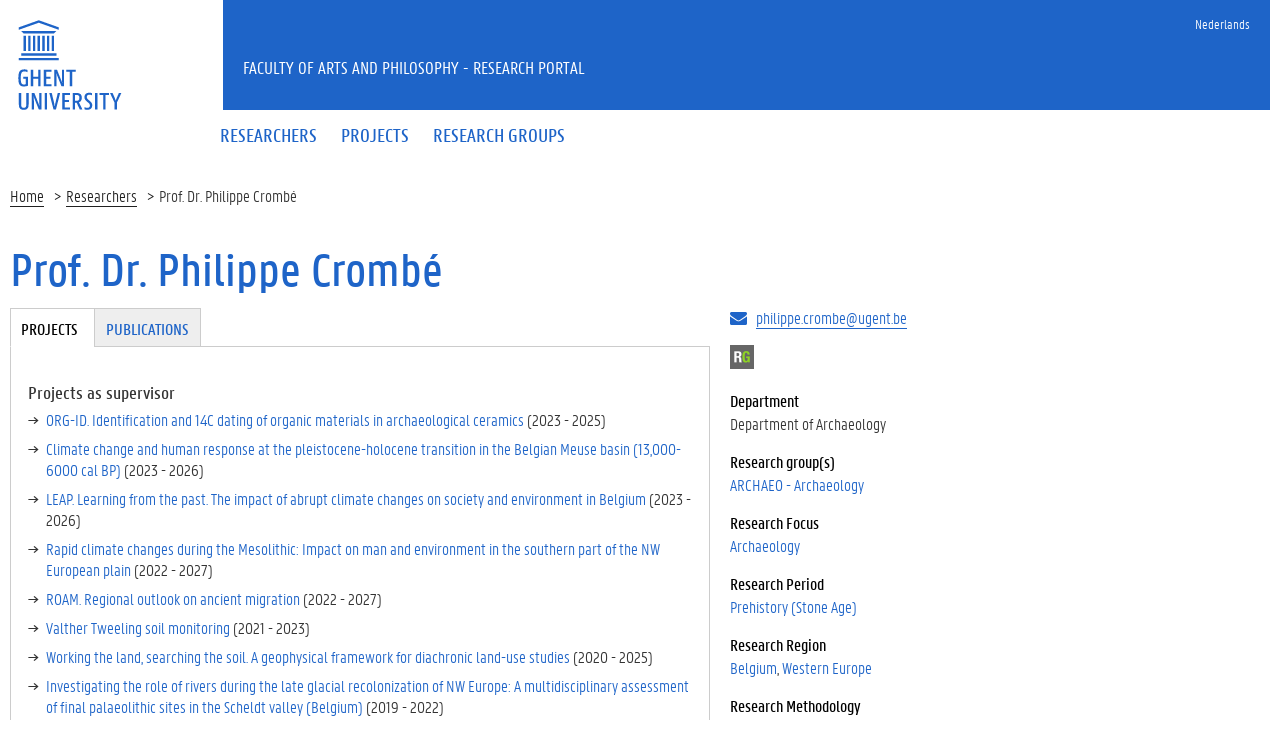

--- FILE ---
content_type: text/html; charset=utf-8
request_url: https://research.flw.ugent.be/en/philippe.crombe
body_size: 10880
content:
<!DOCTYPE html>
<html lang="en" dir="ltr" prefix="content: http://purl.org/rss/1.0/modules/content/ dc: http://purl.org/dc/terms/ foaf: http://xmlns.com/foaf/0.1/ og: http://ogp.me/ns# rdfs: http://www.w3.org/2000/01/rdf-schema# sioc: http://rdfs.org/sioc/ns# sioct: http://rdfs.org/sioc/types# skos: http://www.w3.org/2004/02/skos/core# xsd: http://www.w3.org/2001/XMLSchema#">
<head>
  <link rel="profile" href="http://www.w3.org/1999/xhtml/vocab" />
  <meta charset="utf-8">
  <meta name="viewport" content="width=device-width, initial-scale=1.0">
  <meta http-equiv="Content-Type" content="text/html; charset=utf-8" />
<meta name="Generator" content="Drupal 7 (http://drupal.org)" />
<meta about="/en/philippe.crombe#me" typeof="foaf:Person" rel="foaf:account" resource="/en/philippe.crombe" />
<meta about="/en/philippe.crombe" property="foaf:name" content="pcrombe" />
<link rel="shortcut icon" href="https://research.flw.ugent.be/sites/default/themes/flwresearch/favicon.ico" type="image/vnd.microsoft.icon" />
  <title>Prof. Dr. Philippe Crombé | Faculty of Arts and Philosophy - Research Portal</title>
  <link type="text/css" rel="stylesheet" href="https://research.flw.ugent.be/sites/default/files/css/css_lQaZfjVpwP_oGNqdtWCSpJT1EMqXdMiU84ekLLxQnc4.css" media="all" />
<link type="text/css" rel="stylesheet" href="https://research.flw.ugent.be/sites/default/files/css/css_69iQNH9_V5jG-ypN2uK1-Lehh5o2pv6am8NNHLtqn_M.css" media="all" />
<link type="text/css" rel="stylesheet" href="https://research.flw.ugent.be/sites/default/files/css/css_2akfU_QfFm8o8g1Wf_bwM8eKtCugO6FYoRRayhN_j2c.css" media="all" />
<link type="text/css" rel="stylesheet" href="https://research.flw.ugent.be/sites/default/files/css/css_mqWXIrj__ffVCq8ZClz12lR2EqeV0tqjPSmY4ngmpHQ.css" media="screen" />
<link type="text/css" rel="stylesheet" href="https://research.flw.ugent.be/sites/default/files/css/css_sSOv1m7KuwqqlKa1un7vfwcTJ31i2E9fGZRjnljOaso.css" media="all" />
<link type="text/css" rel="stylesheet" href="https://research.flw.ugent.be/sites/default/files/css/css_Kwa0UDz4gWMoLxZZ6_LyNA2SBh8u5CnKedaVrxsr7mM.css" media="all" />
<link type="text/css" rel="stylesheet" href="https://cdn.jsdelivr.net/gh/ugent-lw/huisstijl2016@2/static/css/screen.min.css" media="all" />
<link type="text/css" rel="stylesheet" href="https://research.flw.ugent.be/sites/default/files/css/css_mg064cwNTX0r5_l-n4oCgnVikXHipk_PwhmfSXl6fgU.css" media="all" />
<link type="text/css" rel="stylesheet" href="https://research.flw.ugent.be/sites/default/files/css/css_tTegTzZGg0CmnxsnY-4il8jqn72wuwGqS0BgLgrZxVA.css" media="all" />
  <script src="//ajax.googleapis.com/ajax/libs/jquery/1.10.2/jquery.min.js"></script>
<script>window.jQuery || document.write("<script src='/sites/all/modules/jquery_update/replace/jquery/1.10/jquery.min.js'>\x3C/script>")</script>
<script src="https://research.flw.ugent.be/sites/default/files/js/js_Hfha9RCTNm8mqMDLXriIsKGMaghzs4ZaqJPLj2esi7s.js"></script>
<script src="https://research.flw.ugent.be/sites/default/files/js/js_6N-pyQEyb3rLslbcPfh0PosHYWUmsihI_J3XaiDMLtY.js"></script>
<script src="https://research.flw.ugent.be/sites/default/files/js/js_SR3ghmad3VygYr2FqLpce57WYmmiWjxI2lZ5o-1rAdc.js"></script>
<script>(function(i,s,o,g,r,a,m){i["GoogleAnalyticsObject"]=r;i[r]=i[r]||function(){(i[r].q=i[r].q||[]).push(arguments)},i[r].l=1*new Date();a=s.createElement(o),m=s.getElementsByTagName(o)[0];a.async=1;a.src=g;m.parentNode.insertBefore(a,m)})(window,document,"script","https://www.google-analytics.com/analytics.js","ga");ga("create", "UA-6764163-47", {"cookieDomain":"auto"});ga("set", "anonymizeIp", true);ga("send", "pageview");</script>
<script src="https://research.flw.ugent.be/sites/default/files/js/js_IDAfKP0aRYntAFNha6SRxATR6cXuRGE3UzOSVG66Wj8.js"></script>
<script src="https://cdn.jsdelivr.net/gh/ugent-lw/huisstijl2016@2/static/js/vendor/jquery-migrate.min.js"></script>
<script src="https://cdn.jsdelivr.net/gh/ugent-lw/huisstijl2016@2/static/js/vendor/moment.min.js"></script>
<script src="https://cdn.jsdelivr.net/gh/ugent-lw/huisstijl2016@2/static/js/vendor/bootstrap.min.js"></script>
<script src="https://cdn.jsdelivr.net/gh/ugent-lw/huisstijl2016@2/static/js/vendor/locale/nl.min.js"></script>
<script src="https://cdn.jsdelivr.net/gh/ugent-lw/huisstijl2016@2/static/js/vendor/bootstrap-select.min.js"></script>
<script src="https://cdn.jsdelivr.net/gh/ugent-lw/huisstijl2016@2/static/js/vendor/bootstrap-datetimepicker.min.js"></script>
<script src="https://cdn.jsdelivr.net/gh/ugent-lw/huisstijl2016@2/static/js/vendor/smooth-scroll.min.js"></script>
<script src="https://cdn.jsdelivr.net/gh/ugent-lw/huisstijl2016@2/static/js/vendor/tocbot.min.js"></script>
<script src="https://cdn.jsdelivr.net/gh/ugent-lw/huisstijl2016@2/static/js/main.min.js"></script>
<script src="https://research.flw.ugent.be/sites/default/files/js/js_v-pQUJTPJQ045E9PpVvXC8OQqyWfkMSbIy80n2N8oO0.js"></script>
<script src="https://research.flw.ugent.be/sites/default/files/js/js_EWzqZ-qu1wp6g-qTksbbYG-14TRC1qt648VaTtEDN_E.js"></script>
<script src="https://research.flw.ugent.be/sites/default/files/js/js_mBQQnv2jfT7hV2YFgICrM1KFECoRoI4UlzREm5pJWyg.js"></script>
<script>jQuery.extend(Drupal.settings, {"basePath":"\/","pathPrefix":"en\/","setHasJsCookie":0,"ajaxPageState":{"theme":"flwresearch","theme_token":"oP7wT-cv7fitMIosnEKi9WVhiF032Z20YuNZ84mrNHI","jquery_version":"1.10","js":{"sites\/default\/themes\/bootstrap\/js\/bootstrap.js":1,"\/\/ajax.googleapis.com\/ajax\/libs\/jquery\/1.10.2\/jquery.min.js":1,"0":1,"misc\/jquery-extend-3.4.0.js":1,"misc\/jquery-html-prefilter-3.5.0-backport.js":1,"misc\/jquery.once.js":1,"misc\/drupal.js":1,"sites\/all\/modules\/jquery_update\/replace\/ui\/external\/jquery.cookie.js":1,"sites\/all\/modules\/jquery_update\/replace\/misc\/jquery.form.min.js":1,"sites\/all\/modules\/field_group\/horizontal-tabs\/horizontal-tabs.js":1,"misc\/ajax.js":1,"sites\/all\/modules\/jquery_update\/js\/jquery_update.js":1,"sites\/all\/modules\/views\/js\/base.js":1,"sites\/default\/themes\/bootstrap\/js\/misc\/_progress.js":1,"1":1,"sites\/all\/modules\/views\/js\/ajax_view.js":1,"https:\/\/cdn.jsdelivr.net\/gh\/ugent-lw\/huisstijl2016@2\/static\/js\/vendor\/jquery-migrate.min.js":1,"https:\/\/cdn.jsdelivr.net\/gh\/ugent-lw\/huisstijl2016@2\/static\/js\/vendor\/moment.min.js":1,"https:\/\/cdn.jsdelivr.net\/gh\/ugent-lw\/huisstijl2016@2\/static\/js\/vendor\/bootstrap.min.js":1,"https:\/\/cdn.jsdelivr.net\/gh\/ugent-lw\/huisstijl2016@2\/static\/js\/vendor\/locale\/nl.min.js":1,"https:\/\/cdn.jsdelivr.net\/gh\/ugent-lw\/huisstijl2016@2\/static\/js\/vendor\/bootstrap-select.min.js":1,"https:\/\/cdn.jsdelivr.net\/gh\/ugent-lw\/huisstijl2016@2\/static\/js\/vendor\/bootstrap-datetimepicker.min.js":1,"https:\/\/cdn.jsdelivr.net\/gh\/ugent-lw\/huisstijl2016@2\/static\/js\/vendor\/smooth-scroll.min.js":1,"https:\/\/cdn.jsdelivr.net\/gh\/ugent-lw\/huisstijl2016@2\/static\/js\/vendor\/tocbot.min.js":1,"https:\/\/cdn.jsdelivr.net\/gh\/ugent-lw\/huisstijl2016@2\/static\/js\/main.min.js":1,"sites\/default\/themes\/ugent2016\/js\/main.js":1,"sites\/all\/modules\/field_group\/field_group.js":1,"sites\/default\/themes\/flwresearch\/lib\/jquery.collapse.custom.js":1,"sites\/default\/themes\/flwresearch\/lib\/jquery.collapse_storage.js":1,"sites\/default\/themes\/flwresearch\/lib\/jquery.collapse_cookie_storage.js":1,"sites\/default\/themes\/flwresearch\/lib\/jqModal.js":1,"sites\/default\/themes\/flwresearch\/theme.js":1,"sites\/default\/themes\/flwresearch\/js\/facets.ugent2016.js":1,"sites\/default\/themes\/bootstrap\/js\/misc\/ajax.js":1,"sites\/default\/themes\/bootstrap\/js\/modules\/views\/js\/ajax_view.js":1},"css":{"modules\/system\/system.base.css":1,"sites\/all\/modules\/field_group\/horizontal-tabs\/horizontal-tabs.css":1,"sites\/all\/modules\/date\/date_api\/date.css":1,"sites\/all\/modules\/date\/date_popup\/themes\/datepicker.1.7.css":1,"modules\/field\/theme\/field.css":1,"modules\/node\/node.css":1,"sites\/all\/modules\/ugent_tools\/style.css":1,"sites\/all\/modules\/views\/css\/views.css":1,"sites\/all\/modules\/ckeditor\/css\/ckeditor.css":1,"sites\/all\/modules\/ctools\/css\/ctools.css":1,"modules\/locale\/locale.css":1,"https:\/\/cdn.jsdelivr.net\/gh\/ugent-lw\/huisstijl2016@2\/static\/css\/screen.min.css":1,"sites\/all\/modules\/ugent_tools\/admin.css":1,"sites\/default\/themes\/ugent2016\/css\/custom.css":1,"sites\/default\/themes\/ugent2016\/css\/drupal7.css":1,"sites\/default\/themes\/flwresearch\/theme.css":1,"sites\/default\/themes\/flwresearch\/css\/facets.ugent2016.css":1,"sites\/default\/themes\/flwresearch\/lib\/jqModal.css":1}},"facetapi":{"view_args":{"projects_as_researcher_and_supervisor:entity_view_1":["680","680","680","680","680","680"],"projects_as_researcher_and_supervisor:entity_view_2":["680","680","680","680","680"],"projects_as_researcher_and_supervisor:entity_view_3":["680","680","680","680"],"projects_as_researcher_and_supervisor:entity_view_4":["680","680","680"],"projects_as_researcher_and_supervisor:entity_view_5":["680","680"],"projects_as_researcher_and_supervisor:entity_view_6":["680"]},"exposed_input":{"projects_as_researcher_and_supervisor:entity_view_1":[],"projects_as_researcher_and_supervisor:entity_view_2":[],"projects_as_researcher_and_supervisor:entity_view_3":[],"projects_as_researcher_and_supervisor:entity_view_4":[],"projects_as_researcher_and_supervisor:entity_view_5":[],"projects_as_researcher_and_supervisor:entity_view_6":[]},"view_path":{"projects_as_researcher_and_supervisor:entity_view_1":"user\/680","projects_as_researcher_and_supervisor:entity_view_2":"user\/680","projects_as_researcher_and_supervisor:entity_view_3":"user\/680","projects_as_researcher_and_supervisor:entity_view_4":"user\/680","projects_as_researcher_and_supervisor:entity_view_5":"user\/680","projects_as_researcher_and_supervisor:entity_view_6":"user\/680"},"view_dom_id":{"projects_as_researcher_and_supervisor:entity_view_1":"d06ac17a1190d368719eb27919553a94","projects_as_researcher_and_supervisor:entity_view_2":"3da02a854ca91a57bf80bdf88715d6a7","projects_as_researcher_and_supervisor:entity_view_3":"559ff5a5841c723aec8750124ee1ed08","projects_as_researcher_and_supervisor:entity_view_4":"c220b1cdb856ea0621d6df9f5029bfcb","projects_as_researcher_and_supervisor:entity_view_5":"69eef312cee42f147bb20beebbb69f99","projects_as_researcher_and_supervisor:entity_view_6":"410d447dc70acc52e18353c3610162f8"}},"views":{"ajax_path":"\/en\/views\/ajax","ajaxViews":{"views_dom_id:d06ac17a1190d368719eb27919553a94":{"view_name":"projects_as_researcher_and_supervisor","view_display_id":"entity_view_1","view_args":"680","view_path":"user\/680","view_base_path":"user\/680","view_dom_id":"d06ac17a1190d368719eb27919553a94","pager_element":0},"views_dom_id:3da02a854ca91a57bf80bdf88715d6a7":{"view_name":"projects_as_researcher_and_supervisor","view_display_id":"entity_view_2","view_args":"680","view_path":"user\/680","view_base_path":"user\/680","view_dom_id":"3da02a854ca91a57bf80bdf88715d6a7","pager_element":0},"views_dom_id:559ff5a5841c723aec8750124ee1ed08":{"view_name":"projects_as_researcher_and_supervisor","view_display_id":"entity_view_3","view_args":"680","view_path":"user\/680","view_base_path":"user\/680","view_dom_id":"559ff5a5841c723aec8750124ee1ed08","pager_element":0},"views_dom_id:c220b1cdb856ea0621d6df9f5029bfcb":{"view_name":"projects_as_researcher_and_supervisor","view_display_id":"entity_view_4","view_args":"680","view_path":"user\/680","view_base_path":"user\/680","view_dom_id":"c220b1cdb856ea0621d6df9f5029bfcb","pager_element":0},"views_dom_id:69eef312cee42f147bb20beebbb69f99":{"view_name":"projects_as_researcher_and_supervisor","view_display_id":"entity_view_5","view_args":"680","view_path":"user\/680","view_base_path":"user\/680","view_dom_id":"69eef312cee42f147bb20beebbb69f99","pager_element":0},"views_dom_id:410d447dc70acc52e18353c3610162f8":{"view_name":"projects_as_researcher_and_supervisor","view_display_id":"entity_view_6","view_args":"680","view_path":"user\/680","view_base_path":"user\/680","view_dom_id":"410d447dc70acc52e18353c3610162f8","pager_element":0}}},"urlIsAjaxTrusted":{"\/en\/views\/ajax":true,"\/en\/search\/node":true},"field_group":{"htabs":"full","htab":"full","fieldset":"full","div":"full"},"bootstrap":{"anchorsFix":"0","anchorsSmoothScrolling":"0","formHasError":1,"popoverEnabled":1,"popoverOptions":{"animation":1,"html":0,"placement":"right","selector":"","trigger":"click","triggerAutoclose":1,"title":"","content":"","delay":0,"container":"body"},"tooltipEnabled":1,"tooltipOptions":{"animation":1,"html":0,"placement":"auto left","selector":"","trigger":"hover focus","delay":0,"container":"body"}}});</script>
 
</head>
<body class="html not-front not-logged-in no-sidebars page-user page-user- page-user-680 i18n-en">
  <div id="skip-link">
    <a href="#main-content" class="element-invisible element-focusable">Skip to main content</a>
  </div>
    
<div class="fluid-container">
    <div class="row">
        <header class="pageheader col-xs-12 ">
            <nav class="navbar navbar-default">
                <div class="row">
                    <div class="navbar-header col-xs-12 col-sm-2">
                        <div class="page-logo">
                            <a href="https://www.ugent.be" class="link">
                                                                <img src="https://cdn.jsdelivr.net/gh/ugent-lw/huisstijl2016@2/static/images/logo_ugent_en.svg" alt="Universiteit Gent">
                            </a>
                        </div>
                        <a href="#" class="toggle-search">
                            <i class="glyphicon glyphicon-search"></i>
                            <span>ZOEK</span>
                        </a>
                        <a href="#" class="navbar-toggle collapsed" data-toggle="collapse" data-target="#navbar" aria-expanded="false" aria-controls="navbar" role="button">
                            <span class="">MENU</span>
                            <div class="block">
                                <span class="icon-bar"></span>
                                <span class="icon-bar"></span>
                                <span class="icon-bar"></span>
                            </div>
                        </a>
                    </div>
                    <div id="navbar" class="collapse navbar-collapse col-sm-10" role="navigation">
                        <div class="row search">
                            <div class="col-xs-12 col-sm-6 search-container clearfix pull-right">
                                                            </div>
                        </div>
                        <div class="row menu">
                            <div class="col-xs-12">
                                <div class="bg-primary spacer">
                                    <div class="row">
                                        <div class="col-xs-12">
                                                                                                                                        <div class="region region-language-switcher">
    <section id="block-locale-language-content" class="block block-locale clearfix">

      
  <ul class="nav-tertiary nav navbar-nav navbar-right"><li class="en first active hidden"><a href="/en/philippe.crombe" class="language-link active hidden" xml:lang="en">English</a></li>
<li class="nl last"><a href="/nl/philippe.crombe" class="language-link" xml:lang="nl">Nederlands</a></li>
</ul>
</section>
  </div>
                                                                                    </div>
                                    </div>
                                </div>
                            </div>
                        </div>
                        <div class="row menu">
                            <div class="col-xs-12">

																	  <div class="region region-header">
    <section id="block-system-main-menu" class="block block-system block-menu clearfix">

      
  <ul class="menu nav nav-primary navbar-nav main-top-nav" id="main-menu"><li class="first leaf"><a href="/en/people" title=""><span>Researchers</span></a></li>
<li class="leaf"><a href="/en/projects" title=""><span>Projects</span></a></li>
<li class="last leaf"><a href="/en/research-groups" title=""><span>Research groups</span></a></li>
</ul>
</section>
  </div>
																
                            </div>
                        </div>
						
                    </div>
                </div>
            </nav>
            <div class="row">
                <div class="col-xs-12 col-sm-6 col-sm-offset-2 branding-container faculty-1 small">
                    <a href="/" class="h1">Faculty of Arts and Philosophy - Research Portal</a>
                </div>
            </div>
        </header>
    </div>
</div>

<div class="fluid-container">

            <div class="breadcrumb"><ol id="breadcrumbs" class="breadcrumb"><li><a href="/en">Home</a></li><li><a href="/en/people">Researchers</a></li><li>Prof. Dr. Philippe Crombé</li></ol></div>
    
    <div class="row">

		
				
		<section class="col-sm-9 col-lg-9 mbottom-large">
                    <a id="main-content"></a>
                                <h1>Prof. Dr. Philippe Crombé</h1>
                                                                                  			<div id="content-core" class="content-area">
				  <div class="region region-content">
    <section id="block-system-main" class="block block-system clearfix">

      
  

<div  typeof="sioc:UserAccount" about="/en/philippe.crombe" class="user-profile view-mode-full ">


<div class="row">
<div class="col-sm-3  col-sm-push-9 mbottom-default col-right">
<!--
THIS FILE IS NOT USED AND IS HERE AS A STARTING POINT FOR CUSTOMIZATION ONLY.
See http://api.drupal.org/api/function/theme_field/7 for details.
After copying this file to your theme's folder and customizing it, remove this
HTML comment.
-->
<div class="field field-name-ugent-staff-info field-type-ds field-label-hidden">
    <div class="field-items">
          <div class="field-item even"><div class="ugent-email"><i class="fa fa-envelope" aria-hidden="true"></i><a href="mailto:philippe.crombe@ugent.be">philippe.crombe@ugent.be</a></div></div>
      </div>
</div><div class="group-st-social field-group-div social-container"><!--
THIS FILE IS NOT USED AND IS HERE AS A STARTING POINT FOR CUSTOMIZATION ONLY.
See http://api.drupal.org/api/function/theme_field/7 for details.
After copying this file to your theme's folder and customizing it, remove this
HTML comment.
-->
<div class="field field-name-field-st-social-researchgate field-type-link-field field-label-hidden">
    <div class="field-items">
          <div class="field-item even"><a href="https://www.researchgate.net/profile/Philippe_Crombe/contributions" target="_blank">ResearchGate</a></div>
      </div>
</div></div><!--
THIS FILE IS NOT USED AND IS HERE AS A STARTING POINT FOR CUSTOMIZATION ONLY.
See http://api.drupal.org/api/function/theme_field/7 for details.
After copying this file to your theme's folder and customizing it, remove this
HTML comment.
-->
<div class="field field-name-ugent-staff-jobs field-type-ds field-label-above">
      <div class="field-label">Department&nbsp;</div>
    <div class="field-items">
          <div class="field-item even"><div class="ugent-jobs"><ul><li><span class="department LW02">Department of Archaeology</span><span class=""><span class=""></span></li></ul></div></div>
      </div>
</div><!--
THIS FILE IS NOT USED AND IS HERE AS A STARTING POINT FOR CUSTOMIZATION ONLY.
See http://api.drupal.org/api/function/theme_field/7 for details.
After copying this file to your theme's folder and customizing it, remove this
HTML comment.
-->
<div class="field field-name-field-st-research-group field-type-entityreference field-label-above">
      <div class="field-label">Research group(s)&nbsp;</div>
    <div class="field-items">
          <div class="field-item even"><a href="https://research.flw.ugent.be/en/archaeo">ARCHAEO - Archaeology</a></div>
      </div>
</div><!--
THIS FILE IS NOT USED AND IS HERE AS A STARTING POINT FOR CUSTOMIZATION ONLY.
See http://api.drupal.org/api/function/theme_field/7 for details.
After copying this file to your theme's folder and customizing it, remove this
HTML comment.
-->
<div class="field field-name-field-st-research-focus field-type-taxonomy-term-reference field-label-above">
      <div class="field-label">Research Focus&nbsp;</div>
    <div class="field-items">
          <div class="field-item even"><a href="/en/people?f%5B0%5D=field_st_research_focus%3A203">Archaeology</a></div>
      </div>
</div><!--
THIS FILE IS NOT USED AND IS HERE AS A STARTING POINT FOR CUSTOMIZATION ONLY.
See http://api.drupal.org/api/function/theme_field/7 for details.
After copying this file to your theme's folder and customizing it, remove this
HTML comment.
-->
<div class="field field-name-field-st-period field-type-taxonomy-term-reference field-label-above">
      <div class="field-label">Research Period&nbsp;</div>
    <div class="field-items">
          <div class="field-item even"><a href="/en/people?f%5B0%5D=field_st_period%3A202">Prehistory (Stone Age)</a></div>
      </div>
</div><!--
THIS FILE IS NOT USED AND IS HERE AS A STARTING POINT FOR CUSTOMIZATION ONLY.
See http://api.drupal.org/api/function/theme_field/7 for details.
After copying this file to your theme's folder and customizing it, remove this
HTML comment.
-->
<div class="field field-name-field-st-country-region field-type-taxonomy-term-reference field-label-above">
      <div class="field-label">Research Region&nbsp;</div>
    <div class="field-items">
          <div class="field-item even"><a href="/en/people?f%5B0%5D=field_st_country_region%3A183">Belgium</a></div>
          <div class="field-item odd"><a href="/en/people?f%5B0%5D=field_st_country_region%3A184">Western Europe</a></div>
      </div>
</div><!--
THIS FILE IS NOT USED AND IS HERE AS A STARTING POINT FOR CUSTOMIZATION ONLY.
See http://api.drupal.org/api/function/theme_field/7 for details.
After copying this file to your theme's folder and customizing it, remove this
HTML comment.
-->
<div class="field field-name-field-st-methodology field-type-taxonomy-term-reference field-label-above">
      <div class="field-label">Research Methodology&nbsp;</div>
    <div class="field-items">
          <div class="field-item even"><a href="/en/people?f%5B0%5D=field_st_methodology%3A228">Field research</a></div>
          <div class="field-item odd"><a href="/en/people?f%5B0%5D=field_st_methodology%3A226">Geographic and map based</a></div>
          <div class="field-item even"><a href="/en/people?f%5B0%5D=field_st_methodology%3A227">Surveys</a></div>
      </div>
</div></div>

<div class="col-sm-9  col-sm-pull-3 col-left">
<div class="field-group-htabs-wrapper group-st-tabgroup field-group-htabs"><h2 class="element-invisible">Tabgroup</h2><div class="horizontal-tabs-panes"><fieldset  class="collapsible group-st-projects field-group-htab panel panel-default form-wrapper" id="bootstrap-panel">
          <legend class="panel-heading">
      <a href="#bootstrap-panel-body" class="panel-title fieldset-legend" data-toggle="collapse">Projects</a>
    </legend>
        <div class="panel-body panel-collapse collapse fade in" id="bootstrap-panel-body">
        <div class="view view-projects-as-researcher-and-supervisor view-id-projects_as_researcher_and_supervisor view-display-id-entity_view_1 view-dom-id-d06ac17a1190d368719eb27919553a94">
        <h3 class="title">Projects as supervisor</h3>
    
  
  
      <div class="view-content">
      <div class="item-list">    <ul>          <li class="views-row views-row-1 views-row-odd views-row-first">  
  <span class="views-field views-field-title">        <span class="field-content"><a href="/en/projects/org-id-identification-and-14c-dating-organic-materials-archaeological-ceramics">ORG-ID. Identification and 14C dating of organic materials in archaeological ceramics</a></span>  </span>  
  <span class="views-field views-field-field-pr-start-year">        <span class="field-content">(<span class="date-display-single" property="dc:date" datatype="xsd:dateTime" content="2023-01-01T00:00:00+01:00">2023</span> - </span>  </span>  
  <span class="views-field views-field-field-pr-end-year">        <span class="field-content"><span class="date-display-single" property="dc:date" datatype="xsd:dateTime" content="2025-01-01T00:00:00+01:00">2025</span>)</span>  </span></li>
          <li class="views-row views-row-2 views-row-even">  
  <span class="views-field views-field-title">        <span class="field-content"><a href="/en/projects/climate-change-and-human-response-pleistocene-holocene-transition-belgian-meuse-basin-13000">Climate change and human response at the pleistocene-holocene transition in the Belgian Meuse basin (13,000-6000 cal BP)</a></span>  </span>  
  <span class="views-field views-field-field-pr-start-year">        <span class="field-content">(<span class="date-display-single" property="dc:date" datatype="xsd:dateTime" content="2023-01-01T00:00:00+01:00">2023</span> - </span>  </span>  
  <span class="views-field views-field-field-pr-end-year">        <span class="field-content"><span class="date-display-single" property="dc:date" datatype="xsd:dateTime" content="2026-01-01T00:00:00+01:00">2026</span>)</span>  </span></li>
          <li class="views-row views-row-3 views-row-odd">  
  <span class="views-field views-field-title">        <span class="field-content"><a href="/en/projects/leap-learning-past-impact-abrupt-climate-changes-society-and-environment-belgium">LEAP. Learning from the past. The impact of abrupt climate changes on society and environment in Belgium</a></span>  </span>  
  <span class="views-field views-field-field-pr-start-year">        <span class="field-content">(<span class="date-display-single" property="dc:date" datatype="xsd:dateTime" content="2023-01-01T00:00:00+01:00">2023</span> - </span>  </span>  
  <span class="views-field views-field-field-pr-end-year">        <span class="field-content"><span class="date-display-single" property="dc:date" datatype="xsd:dateTime" content="2026-01-01T00:00:00+01:00">2026</span>)</span>  </span></li>
          <li class="views-row views-row-4 views-row-even">  
  <span class="views-field views-field-title">        <span class="field-content"><a href="/en/projects/rapid-climate-changes-during-mesolithic-impact-man-and-environment-southern-part-nw">Rapid climate changes during the Mesolithic: Impact on man and environment in the southern part of the NW European plain</a></span>  </span>  
  <span class="views-field views-field-field-pr-start-year">        <span class="field-content">(<span class="date-display-single" property="dc:date" datatype="xsd:dateTime" content="2022-01-01T00:00:00+01:00">2022</span> - </span>  </span>  
  <span class="views-field views-field-field-pr-end-year">        <span class="field-content"><span class="date-display-single" property="dc:date" datatype="xsd:dateTime" content="2027-01-01T00:00:00+01:00">2027</span>)</span>  </span></li>
          <li class="views-row views-row-5 views-row-odd">  
  <span class="views-field views-field-title">        <span class="field-content"><a href="/en/projects/roam-regional-outlook-ancient-migration">ROAM. Regional outlook on ancient migration </a></span>  </span>  
  <span class="views-field views-field-field-pr-start-year">        <span class="field-content">(<span class="date-display-single" property="dc:date" datatype="xsd:dateTime" content="2022-01-01T00:00:00+01:00">2022</span> - </span>  </span>  
  <span class="views-field views-field-field-pr-end-year">        <span class="field-content"><span class="date-display-single" property="dc:date" datatype="xsd:dateTime" content="2027-01-01T00:00:00+01:00">2027</span>)</span>  </span></li>
          <li class="views-row views-row-6 views-row-even">  
  <span class="views-field views-field-title">        <span class="field-content"><a href="/en/projects/valther-tweeling-soil-monitoring">Valther Tweeling soil monitoring</a></span>  </span>  
  <span class="views-field views-field-field-pr-start-year">        <span class="field-content">(<span class="date-display-single" property="dc:date" datatype="xsd:dateTime" content="2021-01-01T00:00:00+01:00">2021</span> - </span>  </span>  
  <span class="views-field views-field-field-pr-end-year">        <span class="field-content"><span class="date-display-single" property="dc:date" datatype="xsd:dateTime" content="2023-01-01T00:00:00+01:00">2023</span>)</span>  </span></li>
          <li class="views-row views-row-7 views-row-odd">  
  <span class="views-field views-field-title">        <span class="field-content"><a href="/en/projects/working-land-searching-soil-geophysical-framework-diachronic-land-use-studies">Working the land, searching the soil. A geophysical framework for diachronic land-use studies</a></span>  </span>  
  <span class="views-field views-field-field-pr-start-year">        <span class="field-content">(<span class="date-display-single" property="dc:date" datatype="xsd:dateTime" content="2020-01-01T00:00:00+01:00">2020</span> - </span>  </span>  
  <span class="views-field views-field-field-pr-end-year">        <span class="field-content"><span class="date-display-single" property="dc:date" datatype="xsd:dateTime" content="2025-01-01T00:00:00+01:00">2025</span>)</span>  </span></li>
          <li class="views-row views-row-8 views-row-even">  
  <span class="views-field views-field-title">        <span class="field-content"><a href="/en/projects/investigating-role-rivers-during-late-glacial-recolonization-nw-europe-multidisciplinary">Investigating the role of rivers during the late glacial recolonization of NW Europe: A multidisciplinary assessment of final palaeolithic sites in the Scheldt valley (Belgium)</a></span>  </span>  
  <span class="views-field views-field-field-pr-start-year">        <span class="field-content">(<span class="date-display-single" property="dc:date" datatype="xsd:dateTime" content="2019-01-01T00:00:00+01:00">2019</span> - </span>  </span>  
  <span class="views-field views-field-field-pr-end-year">        <span class="field-content"><span class="date-display-single" property="dc:date" datatype="xsd:dateTime" content="2022-01-01T00:00:00+01:00">2022</span>)</span>  </span></li>
          <li class="views-row views-row-9 views-row-odd">  
  <span class="views-field views-field-title">        <span class="field-content"><a href="/en/projects/lateglacial-and-early-holocene-lithic-technology-belgian-scheldt-valley">Lateglacial and early holocene lithic technology in the Belgian Scheldt valley</a></span>  </span>  
  <span class="views-field views-field-field-pr-start-year">        <span class="field-content">(<span class="date-display-single" property="dc:date" datatype="xsd:dateTime" content="2019-01-01T00:00:00+01:00">2019</span> - </span>  </span>  
  <span class="views-field views-field-field-pr-end-year">        <span class="field-content"><span class="date-display-single" property="dc:date" datatype="xsd:dateTime" content="2021-01-01T00:00:00+01:00">2021</span>)</span>  </span></li>
          <li class="views-row views-row-10 views-row-even">  
  <span class="views-field views-field-title">        <span class="field-content"><a href="/en/projects/archaeological-approach-early-interactions-between-hunter-gatherers-and-sedentary-food">An archaeological approach on early interactions between hunter-gatherers and sedentary food-producers in Western Central Africa</a></span>  </span>  
  <span class="views-field views-field-field-pr-start-year">        <span class="field-content">(<span class="date-display-single" property="dc:date" datatype="xsd:dateTime" content="2018-01-01T00:00:00+01:00">2018</span> - </span>  </span>  
  <span class="views-field views-field-field-pr-end-year">        <span class="field-content"><span class="date-display-single" property="dc:date" datatype="xsd:dateTime" content="2022-01-01T00:00:00+01:00">2022</span>)</span>  </span></li>
          <li class="views-row views-row-11 views-row-odd">  
  <span class="views-field views-field-title">        <span class="field-content"><a href="/en/projects/drowning-landscapes-along-scheldt-threat-or-opportunity-shifting-prehistoric-land-use-along">Drowning landscapes along the Scheldt. Threat or opportunity? Shifting prehistoric land-use along changing waterways during the early and middle holocene</a></span>  </span>  
  <span class="views-field views-field-field-pr-start-year">        <span class="field-content">(<span class="date-display-single" property="dc:date" datatype="xsd:dateTime" content="2017-01-01T00:00:00+01:00">2017</span> - </span>  </span>  
  <span class="views-field views-field-field-pr-end-year">        <span class="field-content"><span class="date-display-single" property="dc:date" datatype="xsd:dateTime" content="2020-01-01T00:00:00+01:00">2020</span>)</span>  </span></li>
          <li class="views-row views-row-12 views-row-even">  
  <span class="views-field views-field-title">        <span class="field-content"><a href="/en/projects/geotechnics-and-archaeological-prospection">Geotechnics and archaeological prospection</a></span>  </span>  
  <span class="views-field views-field-field-pr-start-year">        <span class="field-content">(<span class="date-display-single" property="dc:date" datatype="xsd:dateTime" content="2016-01-01T00:00:00+01:00">2016</span> - </span>  </span>  
  <span class="views-field views-field-field-pr-end-year">        <span class="field-content"><span class="date-display-single" property="dc:date" datatype="xsd:dateTime" content="2019-01-01T00:00:00+01:00">2019</span>)</span>  </span></li>
          <li class="views-row views-row-13 views-row-odd">  
  <span class="views-field views-field-title">        <span class="field-content"><a href="/en/projects/impact-physical-characteristics-flint-and-their-weathering-preservation-prehistoric-use">The impact of the physical characteristics of flint and their weathering on the preservation of prehistoric use wear traces</a></span>  </span>  
  <span class="views-field views-field-field-pr-start-year">        <span class="field-content">(<span class="date-display-single" property="dc:date" datatype="xsd:dateTime" content="2016-01-01T00:00:00+01:00">2016</span> - </span>  </span>  
  <span class="views-field views-field-field-pr-end-year">        <span class="field-content"><span class="date-display-single" property="dc:date" datatype="xsd:dateTime" content="2020-01-01T00:00:00+01:00">2020</span>)</span>  </span></li>
          <li class="views-row views-row-14 views-row-even">  
  <span class="views-field views-field-title">        <span class="field-content"><a href="/en/projects/roles-demic-diffusion-andor-local-adoption-transitions-toward-agropastoral-neolithic">The roles of demic diffusion and/or local adoption in the transitions toward agropastoral neolithic lifeways in the Scheldt basin</a></span>  </span>  
  <span class="views-field views-field-field-pr-start-year">        <span class="field-content">(<span class="date-display-single" property="dc:date" datatype="xsd:dateTime" content="2015-01-01T00:00:00+01:00">2015</span> - </span>  </span>  
  <span class="views-field views-field-field-pr-end-year">        <span class="field-content"><span class="date-display-single" property="dc:date" datatype="xsd:dateTime" content="2019-01-01T00:00:00+01:00">2019</span>)</span>  </span></li>
          <li class="views-row views-row-15 views-row-odd">  
  <span class="views-field views-field-title">        <span class="field-content"><a href="/en/projects/large-scale-multidisciplinary-investigation-mesolithic-wetland-site-floodplain-upper">Large-scale, multidisciplinary investigation of a mesolithic wetland site in the floodplain of the upper Scheldt at Kerkhove</a></span>  </span>  
  <span class="views-field views-field-field-pr-start-year">        <span class="field-content">(<span class="date-display-single" property="dc:date" datatype="xsd:dateTime" content="2015-01-01T00:00:00+01:00">2015</span> - </span>  </span>  
  <span class="views-field views-field-field-pr-end-year">        <span class="field-content"><span class="date-display-single" property="dc:date" datatype="xsd:dateTime" content="2019-01-01T00:00:00+01:00">2019</span>)</span>  </span></li>
          <li class="views-row views-row-16 views-row-even">  
  <span class="views-field views-field-title">        <span class="field-content"><a href="/en/projects/land-sea-transition-zone-doelpolder-noord-impact-sea-level-rise-palaeolandscape-and-human">The land-sea transition zone at Doelpolder Noord. The impact of sea level rise on the palaeolandscape and human occupation</a></span>  </span>  
  <span class="views-field views-field-field-pr-start-year">        <span class="field-content">(<span class="date-display-single" property="dc:date" datatype="xsd:dateTime" content="2011-01-01T00:00:00+01:00">2011</span> - </span>  </span>  
  <span class="views-field views-field-field-pr-end-year">        <span class="field-content"><span class="date-display-single" property="dc:date" datatype="xsd:dateTime" content="2015-01-01T00:00:00+01:00">2015</span>)</span>  </span></li>
          <li class="views-row views-row-17 views-row-odd">  
  <span class="views-field views-field-title">        <span class="field-content"><a href="/en/projects/prehistoric-climate-change-ecosystem-and-human-responses-scheldt-basin-nw-belgium">Prehistoric climate change: ecosystem and human responses in the Scheldt basin (NW Belgium)</a></span>  </span>  
  <span class="views-field views-field-field-pr-start-year">        <span class="field-content">(<span class="date-display-single" property="dc:date" datatype="xsd:dateTime" content="2008-01-01T00:00:00+01:00">2008</span> - </span>  </span>  
  <span class="views-field views-field-field-pr-end-year">        <span class="field-content"><span class="date-display-single" property="dc:date" datatype="xsd:dateTime" content="2028-01-01T00:00:00+01:00">2028</span>)</span>  </span></li>
          <li class="views-row views-row-18 views-row-even views-row-last">  
  <span class="views-field views-field-title">        <span class="field-content"><a href="/en/projects/prehistoric-settlement-and-land-use-systems-sandy-flanders-diachronic-and-geo">Prehistoric settlement and land-use systems in sandy Flanders. A diachronic and geo-archaeological approach</a></span>  </span>  
  <span class="views-field views-field-field-pr-start-year">        <span class="field-content">(<span class="date-display-single" property="dc:date" datatype="xsd:dateTime" content="2008-01-01T00:00:00+01:00">2008</span> - </span>  </span>  
  <span class="views-field views-field-field-pr-end-year">        <span class="field-content"><span class="date-display-single" property="dc:date" datatype="xsd:dateTime" content="2012-01-01T00:00:00+01:00">2012</span>)</span>  </span></li>
      </ul></div>    </div>
  
  
  
  
  
  
</div> <div class="view view-projects-as-researcher-and-supervisor view-id-projects_as_researcher_and_supervisor view-display-id-entity_view_4 view-dom-id-c220b1cdb856ea0621d6df9f5029bfcb">
        <h3 class="title">Projects as co-supervisor</h3>
    
  
  
      <div class="view-content">
      <div class="item-list">    <ul>          <li class="views-row views-row-1 views-row-odd views-row-first">  
  <span class="views-field views-field-title">        <span class="field-content"><a href="/en/projects/nemic-neolithic-microcultures-unraveling-early-regional-cultural-variations">NEMIC. Neolithic microcultures. Unraveling early regional cultural variations</a></span>  </span>  
  <span class="views-field views-field-field-pr-start-year">        <span class="field-content">(<span class="date-display-single" property="dc:date" datatype="xsd:dateTime" content="2025-01-01T00:00:00+01:00">2025</span> - </span>  </span>  
  <span class="views-field views-field-field-pr-end-year">        <span class="field-content"><span class="date-display-single" property="dc:date" datatype="xsd:dateTime" content="2035-01-01T00:00:00+01:00">2035</span>)</span>  </span></li>
          <li class="views-row views-row-2 views-row-even">  
  <span class="views-field views-field-title">        <span class="field-content"><a href="/en/projects/playing-fire-disentangling-anthropogenic-and-climate-induced-fire-events-during-late">Playing with fire. Disentangling anthropogenic and climate induced fire events during the late glacial and early holocene in the sandy lowlands of Belgium and the southern Netherlands</a></span>  </span>  
  <span class="views-field views-field-field-pr-start-year">        <span class="field-content">(<span class="date-display-single" property="dc:date" datatype="xsd:dateTime" content="2024-01-01T00:00:00+01:00">2024</span> - </span>  </span>  
  <span class="views-field views-field-field-pr-end-year">        <span class="field-content"><span class="date-display-single" property="dc:date" datatype="xsd:dateTime" content="2027-01-01T00:00:00+01:00">2027</span>)</span>  </span></li>
          <li class="views-row views-row-3 views-row-odd">  
  <span class="views-field views-field-title">        <span class="field-content"><a href="/en/projects/mesomag-geophysical-perspective-mesolithic-land-use-complex-environments">MesoMag. A geophysical perspective on mesolithic land use in complex environments</a></span>  </span>  
  <span class="views-field views-field-field-pr-start-year">        <span class="field-content">(<span class="date-display-single" property="dc:date" datatype="xsd:dateTime" content="2023-01-01T00:00:00+01:00">2023</span> - </span>  </span>  
  <span class="views-field views-field-field-pr-end-year">        <span class="field-content"><span class="date-display-single" property="dc:date" datatype="xsd:dateTime" content="2027-01-01T00:00:00+01:00">2027</span>)</span>  </span></li>
          <li class="views-row views-row-4 views-row-even">  
  <span class="views-field views-field-title">        <span class="field-content"><a href="/en/projects/scanning-electron-microscopy-core-earth-sciences-reading-4-billion-years-history">Scanning electron microscopy at the core of earth sciences. Reading 4 billion years of history in backscattered light</a></span>  </span>  
  <span class="views-field views-field-field-pr-start-year">        <span class="field-content">(<span class="date-display-single" property="dc:date" datatype="xsd:dateTime" content="2019-01-01T00:00:00+01:00">2019</span> - </span>  </span>  
  <span class="views-field views-field-field-pr-end-year">        <span class="field-content"><span class="date-display-single" property="dc:date" datatype="xsd:dateTime" content="2020-01-01T00:00:00+01:00">2020</span>)</span>  </span></li>
          <li class="views-row views-row-5 views-row-odd">  
  <span class="views-field views-field-title">        <span class="field-content"><a href="/en/projects/search-pristine-environments-lowland-river-system-flanders-assessing-impact-past-human">In search of the pristine environments in the lowland river system of Flanders for assessing the impact of past human occupation on current phosphate concentrations</a></span>  </span>  
  <span class="views-field views-field-field-pr-start-year">        <span class="field-content">(<span class="date-display-single" property="dc:date" datatype="xsd:dateTime" content="2019-01-01T00:00:00+01:00">2019</span> - </span>  </span>  
  <span class="views-field views-field-field-pr-end-year">        <span class="field-content"><span class="date-display-single" property="dc:date" datatype="xsd:dateTime" content="2023-01-01T00:00:00+01:00">2023</span>)</span>  </span></li>
          <li class="views-row views-row-6 views-row-even">  
  <span class="views-field views-field-title">        <span class="field-content"><a href="/en/projects/flepostore-flemish-pottery-and-stone-reference-collection">FLEPOSTORE. Flemish pottery and stone reference collection</a></span>  </span>  
  <span class="views-field views-field-field-pr-start-year">        <span class="field-content">(<span class="date-display-single" property="dc:date" datatype="xsd:dateTime" content="2018-01-01T00:00:00+01:00">2018</span> - </span>  </span>  
  <span class="views-field views-field-field-pr-end-year">        <span class="field-content"><span class="date-display-single" property="dc:date" datatype="xsd:dateTime" content="2020-01-01T00:00:00+01:00">2020</span>)</span>  </span></li>
          <li class="views-row views-row-7 views-row-odd">  
  <span class="views-field views-field-title">        <span class="field-content"><a href="/en/projects/studying-origin-and-use-oldest-prehistoric-pottery-north-belgium-using-high-end-mass">Studying the origin and use of the oldest prehistoric pottery in north Belgium using high-end mass spectrometric methods</a></span>  </span>  
  <span class="views-field views-field-field-pr-start-year">        <span class="field-content">(<span class="date-display-single" property="dc:date" datatype="xsd:dateTime" content="2017-01-01T00:00:00+01:00">2017</span> - </span>  </span>  
  <span class="views-field views-field-field-pr-end-year">        <span class="field-content"><span class="date-display-single" property="dc:date" datatype="xsd:dateTime" content="2021-01-01T00:00:00+01:00">2021</span>)</span>  </span></li>
          <li class="views-row views-row-8 views-row-even views-row-last">  
  <span class="views-field views-field-title">        <span class="field-content"><a href="/en/projects/lateglacial-and-holocene-environmental-evolution-middle-and-lower-scheldt-basin-northern">Lateglacial and Holocene environmental evolution of the Middle and Lower Scheldt basin in northern Belgium. A pollen and diatom study</a></span>  </span>  
  <span class="views-field views-field-field-pr-start-year">        <span class="field-content">(<span class="date-display-single" property="dc:date" datatype="xsd:dateTime" content="2015-01-01T00:00:00+01:00">2015</span> - </span>  </span>  
  <span class="views-field views-field-field-pr-end-year">        <span class="field-content"><span class="date-display-single" property="dc:date" datatype="xsd:dateTime" content="2019-01-01T00:00:00+01:00">2019</span>)</span>  </span></li>
      </ul></div>    </div>
  
  
  
  
  
  
</div>   </div>
</fieldset>
<fieldset  class="group-st-publications field-group-fieldset panel panel-default form-wrapper" id="bootstrap-panel--2">
          <legend class="panel-heading">
      <span class="panel-title fieldset-legend">Publications</span>
    </legend>
        <div class="panel-body" id="bootstrap-panel-2-body">
        <h3 class="label-above title">Key publications</h3><ul><li><a target="_blank" href="http://hdl.handle.net/1854/LU-5686046">A sealed flint knapping site from the Younger Dryas in the Scheldt valley (Belgium): bridging the gap in human occupation at the Pleistocene-Holocene transition in W Europe</a><span class="biblio-year">(2014</span>)<span class="biblio-authors"><ul class="taglist"><li>Philippe Crombé</li><li>Joris Sergant</li><li>Arne Verbrugge</li><li>Arne De Graeve</li><li>Bart Cherretté</li><li>Jari Mikkelsen</li><li>Veerle Cnudde</li><li>Tim De Kock</li><li>Hans DJ Huisman</li><li>Bertil JH van Os</li><li>Mark Van Strydonck</li><li>Mathieu Boudin</li></ul></span></li><li><a target="_blank" href="http://hdl.handle.net/1854/LU-4304776">C-14 dates as demographic proxies in Neolithisation models of northwestern Europe: a critical assessment using Belgium and northeast France as a case-study</a><span class="biblio-year">(2014</span>)<span class="biblio-authors"><ul class="taglist"><li>Philippe Crombé</li><li>Erick Robinson</li></ul></span></li><li><a target="_blank" href="http://hdl.handle.net/1854/LU-5937271">Chronology of peatland hydrological dynamics and the Mesolithic-Neolithic transition in the southern North Sea basin: a Bayesian approach</a><span class="biblio-year">(2013</span>)<span class="biblio-authors"><ul class="taglist"><li>Jeroen Verhegge</li><li>Erick Robinson</li><li>Mark Van Strydonck</li><li>Philippe Crombé</li></ul></span></li><li><a target="_blank" href="http://hdl.handle.net/1854/LU-1053158">Contact and interaction between early farmers and late hunter-gatherers in Belgium during the 6th and 5th millennium calBC</a><span class="biblio-year">(2010</span>)<span class="biblio-authors"><ul class="taglist"><li>Philippe Crombé</li></ul></span></li><li><a target="_blank" href="http://hdl.handle.net/1854/LU-121715">Dating the Mesolithic of the Low Countries : some methodological considerations</a><span class="biblio-year">(1999</span>)<span class="biblio-authors"><ul class="taglist"><li>Philippe Crombé</li><li>Henny Groenendijk</li><li>Mark Van Strydonck</li></ul></span></li><li><a target="_blank" href="http://hdl.handle.net/1854/LU-1053113">Early pottery in hunter-gatherer societies of Western Europe</a><span class="biblio-year">(2009</span>)<span class="biblio-authors"><ul class="taglist"><li>Philippe Crombé</li></ul></span></li><li><a target="_blank" href="http://hdl.handle.net/1854/LU-5707565">European mesolithic: geography and culture</a><span class="biblio-year">(2014</span>)<span class="biblio-authors"><ul class="taglist"><li>Philippe Crombé</li><li>Erick Robinson</li></ul></span></li><li><a target="_blank" href="http://hdl.handle.net/1854/LU-1896757">Hunter-gatherer responses to environmental change during the Pleistocene-Holocene transition in the southern North Sea basin: final Palaeolithic-Final Mesolithic land use in northwest Belgium</a><span class="biblio-year">(2011</span>)<span class="biblio-authors"><ul class="taglist"><li>Philippe Crombé</li><li>Joris Sergant</li><li>Erick Robinson</li><li>Jeroen De Reu</li></ul></span></li><li><a target="_blank" href="http://hdl.handle.net/1854/LU-4117010">Hunter-gatherer responses to the changing environment of the Moervaart palaeolake (NW Belgium) during the Late Glacial and Early Holocene</a><span class="biblio-year">(2013</span>)<span class="biblio-authors"><ul class="taglist"><li>Philippe Crombé</li><li>Philippe De Smedt</li><li>Neil Davies</li><li>Vanessa Gelorini</li><li>Ann Zwertvaegher</li><li>Roger Langohr</li><li>Dirk Van Damme</li><li>Hendrik Demiddele</li><li>Mark Van Strydonck</li><li>Marc Antrop</li><li>Jean Bourgeois</li><li>Philippe De Maeyer</li><li>Jeroen De Reu</li><li>Peter Finke</li><li>Marc Van Meirvenne</li><li>Jacques Verniers</li></ul></span></li><li><a target="_blank" href="http://hdl.handle.net/1854/LU-5762262">In search of sealed palaeolithic and mesolithic sites using core sampling: the impact of grid size, meshes and auger diameter on discovery probability</a><span class="biblio-year">(2015</span>)<span class="biblio-authors"><ul class="taglist"><li>Philippe Crombé</li><li>Jeroen Verhegge</li></ul></span></li><li><a target="_blank" href="http://hdl.handle.net/1854/LU-6843655">Mesolithic hearth-pits: fact or fantasy? A reassessment based on the evidence from the sites of Doel and Verrebroek (Belgium)</a><span class="biblio-year">(2015</span>)<span class="biblio-authors"><ul class="taglist"><li>Philippe Crombé</li><li>Roger Langohr</li><li>Geertrui Louwagie</li></ul></span></li><li><a target="_blank" href="http://hdl.handle.net/1854/LU-5686068">Middle-Holocene alluvial forests and associated fluvial environments: a multi-proxy reconstruction from the lower Scheldt, N Belgium</a><span class="biblio-year">(2014</span>)<span class="biblio-authors"><ul class="taglist"><li>Koen Deforce</li><li>Annelies Storme</li><li>Jan  Bastiaens</li><li>Sofie Debruyne</li><li>Luc  Denys</li><li>Anton  Ervynck</li><li>Erwin  Meylemans</li><li>Herman Stieperaere</li><li>Wim Van Neer</li><li>Philippe Crombé</li></ul></span></li><li><a target="_blank" href="http://hdl.handle.net/1854/LU-5954430">Neolithic pottery finds at the wetland site of Bazel-Kruibeke (Flanders, Belgium): evidence of long-distance forager-farmer contact during the late 6th and 5th millennium cal BC in the Rhine-Meuse-Scheldt area</a><span class="biblio-year">(2015</span>)<span class="biblio-authors"><ul class="taglist"><li>Philippe Crombé</li><li>Joris Sergant</li><li>Yves Perdaen</li><li>Erwin Meylemans</li><li>Koen Deforce</li></ul></span></li><li><a target="_blank" href="http://hdl.handle.net/1854/LU-3003545">Radiocarbon chronology and the correlation of hunter-gatherer sociocultural change with abrupt palaeoclimate change: the Middle Mesolithic in the Rhine-Meuse-Scheldt area of northwest Europe</a><span class="biblio-year">(2013</span>)<span class="biblio-authors"><ul class="taglist"><li>Erick Robinson</li><li>Mark Van Strydonck</li><li>Vanessa Gelorini</li><li>Philippe Crombé</li></ul></span></li><li><a target="_blank" href="http://hdl.handle.net/1854/LU-367453">The 'invisible' hearths: a contribution to the discernment of Mesolithic non-structured surface hearths</a><span class="biblio-year">(2006</span>)<span class="biblio-authors"><ul class="taglist"><li>Joris Sergant</li><li>Philippe Crombé</li><li>Yves Perdaen</li></ul></span></li></ul><h3 class="label-above title">Most recent publications</h3><div class="ugent-bibliography"><ul><li><a href="http://hdl.handle.net/1854/LU-01JQXMKGGT0C8CXWCWQRZRJ9BQ">  <div class="csl-entry">Schmidt, Isabell, et al. “Large Scale and Regional Demographic Responses to Climatic Changes in Europe during the Final Palaeolithic.” <i>PLOS ONE</i>, vol. 20, no. 4, 2025, doi:10.1371/journal.pone.0310942.</div>
</a></li><li><a href="http://hdl.handle.net/1854/LU-01JMS0KSK95NBYRE58QS3JWJ1F">  <div class="csl-entry">Crombé, Philippe, and Roger Langohr. “Burnt Ant Nests and Their Parallels with Mesolithic Charcoal-Rich Pits : A Comment on Huisman et al. (2024).” <i>JOURNAL OF ARCHAEOLOGICAL SCIENCE</i>, vol. 176, 2025, doi:10.1016/j.jas.2025.106186.</div>
</a></li><li><a href="http://hdl.handle.net/1854/LU-01K5Y4R552XFFMY7G7ZNFQNS1Q">  <div class="csl-entry">Claeys, Lola, et al. “MesoMag : Geophysical Prospection for Mesolithic Land Use in Challenging Soil Environments.” <i>ARCHEOSCIENCES-REVUE D ARCHEOMETRIE</i>, vol. 49, no. 1, 2025, pp. 409–12, doi:10.4000/14nt9.</div>
</a></li><li><a href="http://hdl.handle.net/1854/LU-01K9C4CKA7HKDHSC04GTQ7QJPW">  <div class="csl-entry">Crombé, Philippe. “‘Cutting-Edge’ Technology during the Late Mesolithic in Western Europe : Analysis of a Specialized Flint Knapping Site in the Belgian Scheldt Basin.” <i>LITHIC TECHNOLOGY</i>, 2025, pp. 1–23, doi:10.1080/01977261.2025.2577027.</div>
</a></li><li><a href="http://hdl.handle.net/1854/LU-01JMVJHJ2RBAVPAD2S7DPYDMV6">  <div class="csl-entry">Vandendriessche, Hans, et al. “Continental France and the Benelux.” <i>The Oxford Handbook of Mesolithic Europe</i>, edited by Liv Nilsson Stutz et al., Oxford University Press, 2025, pp. 280–301, doi:10.1093/oxfordhb/9780198853657.013.14.</div>
</a></li></ul><a target="_blank" href="https://biblio.ugent.be/person/801000753627" class="ugent-bibliography-full">Full bibliography</a></div>  </div>
</fieldset>
</div></div></div>

</div>
</div>



</section>
  </div>
			</div>
        </section>

            </div>
</div>

<footer class="page-footer fluid-container">
    <div class="row">
        <div class="col-xs-12">
            <div class="bg-primary padding-20">
                <div class="mbottom-small border-bottom">
                    <div class="row flexbox">
                        <div class="col-xs-12 col-ms-6 col-md-3 pbottom-small">
                                                    </div>
                        <div class="col-xs-12 col-ms-6 col-md-3 pbottom-small">
                                                    </div>
                        <div class="col-xs-12 col-ms-6 col-md-3 pbottom-small">
                                                    </div>
                        <div class="col-xs-12 col-ms-6 col-md-3 pbottom-small">
                                                    </div>
                                                <div class="col-xs-12 pbottom-small branding-container">
                            <h2>
                                                                <a href="https://www.ugent.be/lw"><img class="svg" src="https://cdn.jsdelivr.net/gh/ugent-lw/huisstijl2016@2/static/images/logo_lw_en.svg" alt="faculteitslogo"></a>
                            </h2>
                        </div>
                                            </div>
                </div>
                <div class="row">
                    <div id="socialbanner" class="container-share col-xs-12 col-sm-4">
						                      </div>
                    <div class="col-xs-12 col-sm-8">
                        
													  <div class="region region-footer-actions">
    <section id="block-menu-menu-footer" class="block block-menu clearfix">

      
  <ul id="footeractions" class="list-inline list-unstyled pull-right"><li class="first last leaf"><a href="/en/contact" title="">Feedback</a></li>
<li><a href="/user?destination=user%2F680">Log in</a></li><li>&copy; 2026 Ghent University</li></ul>
</section>
  </div>
						                    </div>
                </div>
            </div>
        </div>
    </div>
</footer>
  <script src="https://research.flw.ugent.be/sites/default/files/js/js_MRdvkC2u4oGsp5wVxBG1pGV5NrCPW3mssHxIn6G9tGE.js"></script>
</body>
</html>
